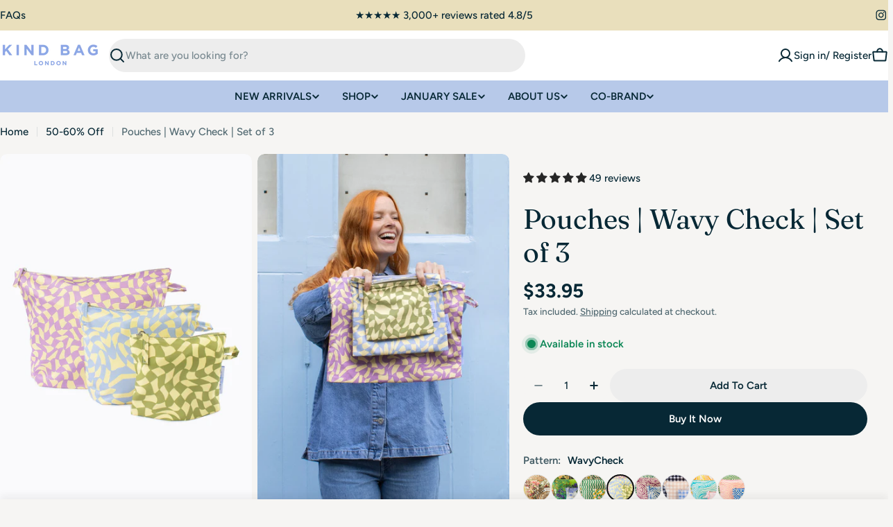

--- FILE ---
content_type: text/javascript; charset=utf-8
request_url: https://us.kindbag.co/products/pouches-wavy-check-set-of-3.js
body_size: 1741
content:
{"id":8459723243737,"title":"Pouches | Wavy Check | Set of 3","handle":"pouches-wavy-check-set-of-3","description":"\u003cp dir=\"ltr\"\u003e\u003cspan\u003eOur set of three Pouches is perfect for organising your essentials. Made from 100% recycled materials, these pouches come in different sizes to store everything from travel essentials to makeup and stationery. They lie flat when not in use, making them easy to pack and carry. Stay organised and eco-friendly with our stylish and versatile Pouches.\u003c\/span\u003e\u003c\/p\u003e\n\u003cp dir=\"ltr\"\u003e\u003cstrong\u003eProduct Sizes \u0026amp; Care Instructions:\u003c\/strong\u003e\u003c\/p\u003e\n\u003cul\u003e\n\u003cli dir=\"ltr\" role=\"presentation\"\u003e\u003cspan\u003eDimensions: Set of three - Small: 17 x 14 x 7cm, Medium: 24 x 19 x 12cm, Large: 36 x 26 x 16cm\u003c\/span\u003e\u003c\/li\u003e\n\u003cli dir=\"ltr\" role=\"presentation\"\u003e\u003cspan\u003eCare Instructions: Machine-Wash at 30°C on a Delicate Setting (Spin Cycle Speed at 600-800 rpm). Please do not Tumble Dry.\u003c\/span\u003e\u003c\/li\u003e\n\u003c\/ul\u003e\n\u003cp dir=\"ltr\"\u003e\u003cstrong\u003eFeatures:\u003c\/strong\u003e\u003c\/p\u003e\n\u003cul\u003e\n\u003cli dir=\"ltr\" role=\"presentation\"\u003e\u003cspan\u003e100% recycled \u0026amp; recyclable material\u003c\/span\u003e\u003c\/li\u003e\n\u003cli dir=\"ltr\" role=\"presentation\"\u003e\u003cspan\u003eMade from 5 recycled plastic bottles destined for our oceans.\u003c\/span\u003e\u003c\/li\u003e\n\u003cli dir=\"ltr\" role=\"presentation\"\u003e\u003cspan\u003eWide, flat base to allow for more space, which means it can stand up\u003c\/span\u003e\u003c\/li\u003e\n\u003cli dir=\"ltr\" role=\"presentation\"\u003e\u003cspan\u003eHandy hook to hang them up\u003c\/span\u003e\u003c\/li\u003e\n\u003cli dir=\"ltr\" role=\"presentation\"\u003e\u003cspan\u003eVegan and cruelty-free\u003c\/span\u003e\u003c\/li\u003e\n\u003cli dir=\"ltr\" role=\"presentation\"\u003e\u003cspan\u003eSafe to use for food products \u0026amp; BPA-free\u003c\/span\u003e\u003c\/li\u003e\n\u003cli dir=\"ltr\" role=\"presentation\"\u003e\u003cspan\u003eZip to close \u0026amp; open the bag easily\u003c\/span\u003e\u003c\/li\u003e\n\u003cli dir=\"ltr\" role=\"presentation\"\u003e\u003cspan\u003eDouble-stitched for its strength, making it perfect for any occasion\u003c\/span\u003e\u003c\/li\u003e\n\u003c\/ul\u003e\n\u003cdiv\u003e\n\u003cul\u003e\u003c\/ul\u003e\n\u003cbr\u003e\n\u003c\/div\u003e","published_at":"2024-01-10T09:49:26+00:00","created_at":"2024-01-03T13:42:00+00:00","vendor":"Kind Bag","type":"Pouch","tags":["50%-60% off","b2b","productSwatch_Pouches_WavyCheck","Sell through"],"price":3395,"price_min":3395,"price_max":3395,"available":true,"price_varies":false,"compare_at_price":3395,"compare_at_price_min":3395,"compare_at_price_max":3395,"compare_at_price_varies":false,"variants":[{"id":44457912434905,"title":"Default Title","option1":"Default Title","option2":null,"option3":null,"sku":"POUCHES3-WAVYCHECK","requires_shipping":true,"taxable":true,"featured_image":null,"available":true,"name":"Pouches | Wavy Check | Set of 3","public_title":null,"options":["Default Title"],"price":3395,"weight":80,"compare_at_price":3395,"inventory_management":"shopify","barcode":"5060961512078","requires_selling_plan":false,"selling_plan_allocations":[]}],"images":["\/\/cdn.shopify.com\/s\/files\/1\/0120\/2900\/1792\/files\/POUCHES_STUDIO_WavyCheck-2-web_7bc100b5-716d-4606-b378-f27e2baf881b.jpg?v=1708090364","\/\/cdn.shopify.com\/s\/files\/1\/0120\/2900\/1792\/files\/POUCHES_LIFESTYLE_WavyCheck-202310-4-web.jpg?v=1732187421","\/\/cdn.shopify.com\/s\/files\/1\/0120\/2900\/1792\/files\/wavycheck.jpg?v=1732187421","\/\/cdn.shopify.com\/s\/files\/1\/0120\/2900\/1792\/files\/POUCHES_STUDIO_WavyCheck-202311-web.jpg?v=1732187420","\/\/cdn.shopify.com\/s\/files\/1\/0120\/2900\/1792\/files\/POUCHES_STUDIO_WavyCheck-202311-5-web.jpg?v=1732187420"],"featured_image":"\/\/cdn.shopify.com\/s\/files\/1\/0120\/2900\/1792\/files\/POUCHES_STUDIO_WavyCheck-2-web_7bc100b5-716d-4606-b378-f27e2baf881b.jpg?v=1708090364","options":[{"name":"Title","position":1,"values":["Default Title"]}],"url":"\/products\/pouches-wavy-check-set-of-3","media":[{"alt":null,"id":34206341923033,"position":1,"preview_image":{"aspect_ratio":0.667,"height":1500,"width":1000,"src":"https:\/\/cdn.shopify.com\/s\/files\/1\/0120\/2900\/1792\/files\/POUCHES_STUDIO_WavyCheck-2-web_7bc100b5-716d-4606-b378-f27e2baf881b.jpg?v=1708090364"},"aspect_ratio":0.667,"height":1500,"media_type":"image","src":"https:\/\/cdn.shopify.com\/s\/files\/1\/0120\/2900\/1792\/files\/POUCHES_STUDIO_WavyCheck-2-web_7bc100b5-716d-4606-b378-f27e2baf881b.jpg?v=1708090364","width":1000},{"alt":null,"id":63414331769212,"position":2,"preview_image":{"aspect_ratio":0.667,"height":1500,"width":1000,"src":"https:\/\/cdn.shopify.com\/s\/files\/1\/0120\/2900\/1792\/files\/POUCHES_LIFESTYLE_WavyCheck-202310-4-web.jpg?v=1732187421"},"aspect_ratio":0.667,"height":1500,"media_type":"image","src":"https:\/\/cdn.shopify.com\/s\/files\/1\/0120\/2900\/1792\/files\/POUCHES_LIFESTYLE_WavyCheck-202310-4-web.jpg?v=1732187421","width":1000},{"alt":null,"id":63414331867516,"position":3,"preview_image":{"aspect_ratio":0.668,"height":1123,"width":750,"src":"https:\/\/cdn.shopify.com\/s\/files\/1\/0120\/2900\/1792\/files\/wavycheck.jpg?v=1732187421"},"aspect_ratio":0.668,"height":1123,"media_type":"image","src":"https:\/\/cdn.shopify.com\/s\/files\/1\/0120\/2900\/1792\/files\/wavycheck.jpg?v=1732187421","width":750},{"alt":null,"id":63414331834748,"position":4,"preview_image":{"aspect_ratio":0.667,"height":1500,"width":1000,"src":"https:\/\/cdn.shopify.com\/s\/files\/1\/0120\/2900\/1792\/files\/POUCHES_STUDIO_WavyCheck-202311-web.jpg?v=1732187420"},"aspect_ratio":0.667,"height":1500,"media_type":"image","src":"https:\/\/cdn.shopify.com\/s\/files\/1\/0120\/2900\/1792\/files\/POUCHES_STUDIO_WavyCheck-202311-web.jpg?v=1732187420","width":1000},{"alt":null,"id":63414331801980,"position":5,"preview_image":{"aspect_ratio":0.667,"height":1500,"width":1000,"src":"https:\/\/cdn.shopify.com\/s\/files\/1\/0120\/2900\/1792\/files\/POUCHES_STUDIO_WavyCheck-202311-5-web.jpg?v=1732187420"},"aspect_ratio":0.667,"height":1500,"media_type":"image","src":"https:\/\/cdn.shopify.com\/s\/files\/1\/0120\/2900\/1792\/files\/POUCHES_STUDIO_WavyCheck-202311-5-web.jpg?v=1732187420","width":1000},{"alt":null,"id":33967326232793,"position":6,"preview_image":{"aspect_ratio":0.563,"height":1920,"width":1080,"src":"https:\/\/cdn.shopify.com\/s\/files\/1\/0120\/2900\/1792\/files\/preview_images\/cf3fc8809c4942b68ed2f43c8058a5eb.thumbnail.0000000000.jpg?v=1704710111"},"aspect_ratio":0.563,"duration":35000,"media_type":"video","sources":[{"format":"mp4","height":480,"mime_type":"video\/mp4","url":"https:\/\/cdn.shopify.com\/videos\/c\/vp\/cf3fc8809c4942b68ed2f43c8058a5eb\/cf3fc8809c4942b68ed2f43c8058a5eb.SD-480p-1.5Mbps-22870655.mp4","width":270},{"format":"mp4","height":1080,"mime_type":"video\/mp4","url":"https:\/\/cdn.shopify.com\/videos\/c\/vp\/cf3fc8809c4942b68ed2f43c8058a5eb\/cf3fc8809c4942b68ed2f43c8058a5eb.HD-1080p-7.2Mbps-22870655.mp4","width":606},{"format":"mp4","height":720,"mime_type":"video\/mp4","url":"https:\/\/cdn.shopify.com\/videos\/c\/vp\/cf3fc8809c4942b68ed2f43c8058a5eb\/cf3fc8809c4942b68ed2f43c8058a5eb.HD-720p-4.5Mbps-22870655.mp4","width":404},{"format":"m3u8","height":1080,"mime_type":"application\/x-mpegURL","url":"https:\/\/cdn.shopify.com\/videos\/c\/vp\/cf3fc8809c4942b68ed2f43c8058a5eb\/cf3fc8809c4942b68ed2f43c8058a5eb.m3u8","width":606}]}],"requires_selling_plan":false,"selling_plan_groups":[]}

--- FILE ---
content_type: text/json
request_url: https://conf.config-security.com/model
body_size: 85
content:
{"title":"recommendation AI model (keras)","structure":"release_id=0x40:26:22:6a:4b:65:39:37:48:77:2e:49:52:36:6d:7c:49:65:28:2e:69:59:65:6d:5c:79:7c:72:31;keras;hxs45hpooikw2jc0agh73m0f90v5w7niyukbdc91a5z44taslnjuqlqhmaj89lpw439v2t8e","weights":"../weights/4026226a.h5","biases":"../biases/4026226a.h5"}